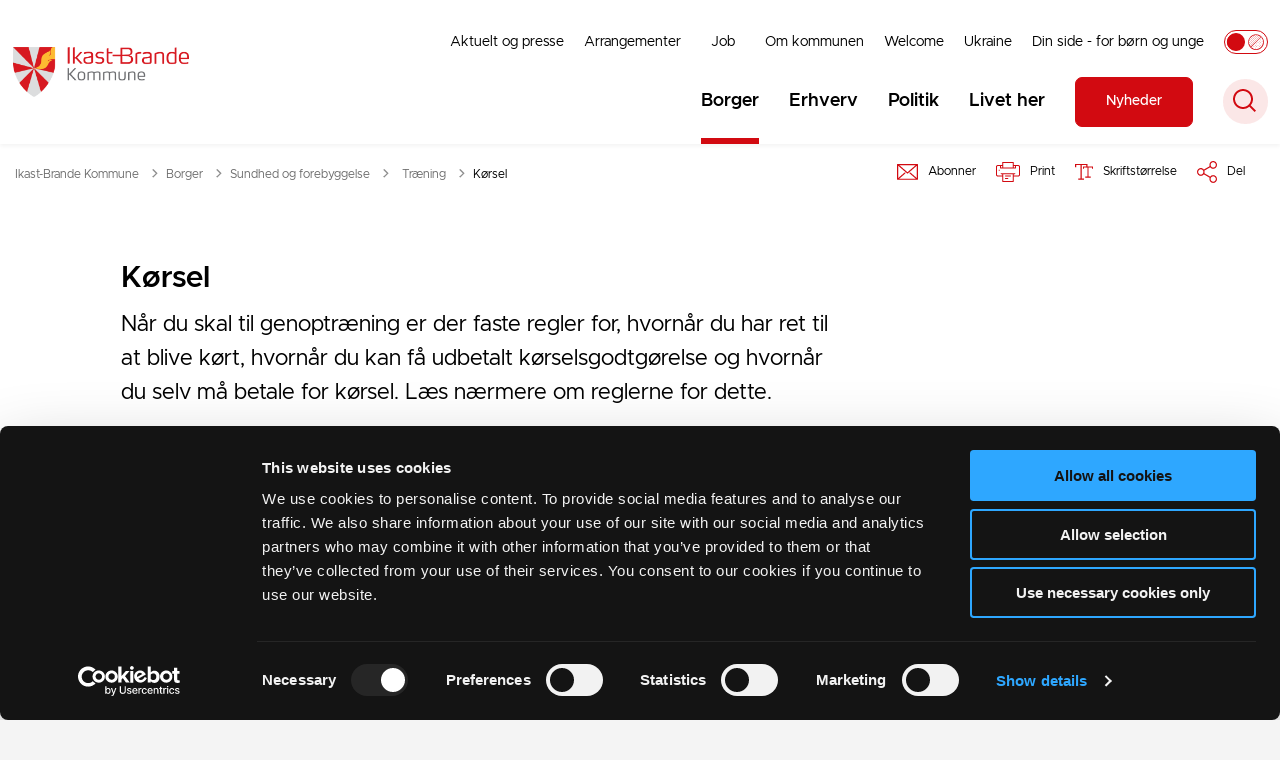

--- FILE ---
content_type: text/html; charset=utf-8
request_url: https://ikast-brande.dk/borger/sundhed-og-forebyggelse/traening/koersel
body_size: 17735
content:
<!DOCTYPE html>

    <meta property="publicIp" content="13.58.166.165">

<html lang="da" style="--font-primary:Metropolis, sans-serif; --font-secondary:Metropolis, sans-serif;">

<head prefix="og: http://ogp.me/ns#">

    <link rel="stylesheet" media="all" type="text/css" href="/assets/css/icons.css" />
    <link rel="stylesheet" href="/css/bundle.css?v=6rjkRSxM8LB-s0MNFUfM15sfx5w" />
    <link rel="stylesheet" type="text/css" media="print" href="/assets/css/print.css" />
    

    <script crossorigin="anonymous" src="https://cdnjs.cloudflare.com/ajax/libs/jquery/3.7.1/jquery.min.js"></script>
    <script src="https://cdnjs.cloudflare.com/ajax/libs/1000hz-bootstrap-validator/0.11.9/validator.min.js"></script>
    <script src="https://cdnjs.cloudflare.com/ajax/libs/twitter-bootstrap/4.3.1/js/bootstrap.bundle.min.js"></script>
    <script src="https://ajax.aspnetcdn.com/ajax/jquery.validate/1.16.0/jquery.validate.min.js"></script>
    <script src="https://ajax.aspnetcdn.com/ajax/mvc/5.2.3/jquery.validate.unobtrusive.min.js"></script>
    <script src="https://cdnjs.cloudflare.com/ajax/libs/js-cookie/2.2.1/js.cookie.min.js"></script>
    <script src="/Scripts/picturefill.min.js"></script>
    <script src="/Scripts/lazysizes.min.js"></script>
    <script src="/Scripts/ls.unveilhooks.min.js"></script>
    <script defer src="/scripts/cludo-voice-search.js"></script>
    <script defer src="/js/bundle.js?v=D43i7ag6iDnxkoOu2e-X7rfVFAE"></script>
    <script src="https://dreambroker.com/channel/embed/webc/dreambroker-studio-video-player.js"></script>

                    <!-- Cookiebot -->
<script id="Cookiebot" src="https://consent.cookiebot.com/uc.js" data-cbid="929d6695-b44f-4dd7-83d3-96f75cbfb3a3" type="text/javascript"></script>                    <!-- Cookiebot -->
                    <!-- Silktide Analytics -->
<script defer src="https://analytics.silktide.com/612396f29343acb910e037fc2e0e7812.js"></script>
<script>
  (function (s,i,l,k,y) {
    s[i] = s[i] || y;
    s[l] = s[l] || [];
    s[k] = function(e, p) { p = p || {}; p.event = e; s[l].push(p); };
    s[k]('page_load');
  })(window, 'stConfig', 'stEvents', 'silktide', {});
</script>                    <!-- Silktide Analytics -->

    <!--Open Graph Metas-->
    <meta http-equiv="Content-Type" content="text/html; charset=utf-8">
    <title>K&#xF8;rsel | Ikast-Brande Kommune</title>
        <link rel="alternate" hreflang="da" href="https://ikast-brande.dk/borger/sundhed-og-forebyggelse/traening/koersel">
    <meta name="description" content="N&#xE5;r du skal til genoptr&#xE6;ning er der faste regler for, hvorn&#xE5;r du har ret til at blive k&#xF8;rt, hvorn&#xE5;r du kan f&#xE5; udbetalt k&#xF8;rselsgodtg&#xF8;relse og hvorn&#xE5;r du selv m&#xE5; betale for k&#xF8;rsel. L&#xE6;s n&#xE6;rmere om reglerne for dette.">
    <meta property="og:title" content="K&#xF8;rsel" />
    <meta name="twitter:title" content="K&#xF8;rsel" />
    <meta property="og:description" content="N&#xE5;r du skal til genoptr&#xE6;ning er der faste regler for, hvorn&#xE5;r du har ret til at blive k&#xF8;rt, hvorn&#xE5;r du kan f&#xE5; udbetalt k&#xF8;rselsgodtg&#xF8;relse og hvorn&#xE5;r du selv m&#xE5; betale for k&#xF8;rsel. L&#xE6;s n&#xE6;rmere om reglerne for dette." />
    <meta name="twitter:description" content="N&#xE5;r du skal til genoptr&#xE6;ning er der faste regler for, hvorn&#xE5;r du har ret til at blive k&#xF8;rt, hvorn&#xE5;r du kan f&#xE5; udbetalt k&#xF8;rselsgodtg&#xF8;relse og hvorn&#xE5;r du selv m&#xE5; betale for k&#xF8;rsel. L&#xE6;s n&#xE6;rmere om reg..." />
    <meta name="robots" content="index,follow">

    <meta property="og:url" content="https://ikast-brande.dk/borger/sundhed-og-forebyggelse/traening/koersel" />
    <meta property="og:type" content="website" />
    <meta name="pageId" content="5718" />
    <meta name="page_date" content="2024-05-08T11:48:33Z" />
    <meta name="page_breadcrumb" content="Ikast-Brande|Borger|Sundhed og forebyggelse|Tr&#xE6;ning" />

            <meta name="page_Image" content="/media/gp3l45lm/unsplash-driving-20200923092037.jpg?width=350&amp;height=220&amp;v=1d935689a9e3230" />
    <meta property="og:updated_time" content="2024-05-08T11.48.33Z" />
    <meta property="og:pageDate" content="0001-01-01T00.00.00Z" />




    <meta property="og:site_name" content="Ikast-Brande Kommune">
    <meta property="og:locale" content="da">
    <meta name="google-site-verification" content="">
    <meta name="viewport" content="initial-scale=1.0, maximum-scale=5.0, minimum-scale=1.0, width=device-width" />


        <link type="image/png" rel="icon" 48x48" href="/media/xamdge4j/favi-ikast-brande.png?width=48&amp;height=48&amp;format=noformat&amp;v=1db97f2362473c0 sizes=" />
        <link type="image/png" rel="apple-touch-icon" sizes="57x57" href="/media/xamdge4j/favi-ikast-brande.png?width=57&amp;height=57&amp;format=noformat&amp;v=1db97f2362473c0" />
        <link type="image/png" rel="apple-touch-icon" sizes="60x60" href="/media/xamdge4j/favi-ikast-brande.png?width=60&amp;height=60&amp;format=noformat&amp;v=1db97f2362473c0" />
        <link type="image/png" rel="apple-touch-icon" sizes="72x72" href="/media/xamdge4j/favi-ikast-brande.png?width=72&amp;height=72&amp;format=noformat&amp;v=1db97f2362473c0" />
        <link type="image/png" rel="apple-touch-icon" sizes="76x76" href="/media/xamdge4j/favi-ikast-brande.png?width=76&amp;height=76&amp;format=noformat&amp;v=1db97f2362473c0" />
        <link type="image/png" rel="apple-touch-icon" sizes="114x114" href="/media/xamdge4j/favi-ikast-brande.png?width=114&amp;height=114&amp;format=noformat&amp;v=1db97f2362473c0" />
        <link type="image/png" rel="apple-touch-icon" sizes="144x144" href="/media/xamdge4j/favi-ikast-brande.png?width=144&amp;height=144&amp;format=noformat&amp;v=1db97f2362473c0" />
        <link type="image/png" rel="apple-touch-icon" sizes="180x180" href="/media/xamdge4j/favi-ikast-brande.png?width=180&amp;height=180&amp;format=noformat&amp;v=1db97f2362473c0" />
        <link rel="icon" type="image/png" sizes="16x16" href="/media/xamdge4j/favi-ikast-brande.png?width=16&amp;height=16&amp;format=noformat&amp;v=1db97f2362473c0" />
        <link rel="icon" type="image/png" sizes="32x32" href="/media/xamdge4j/favi-ikast-brande.png?width=32&amp;height=32&amp;format=noformat&amp;v=1db97f2362473c0" />
        <link rel="icon" type="image/png" sizes="96x96" href="/media/xamdge4j/favi-ikast-brande.png?width=96&amp;height=96&amp;format=noformat&amp;v=1db97f2362473c0" />
        <link rel="icon" type="image/png" 120x120" href="/media/xamdge4j/favi-ikast-brande.png?width=120&amp;height=120&amp;format=noformat&amp;v=1db97f2362473c0 sizes=" />

    <meta name="msapplication-TileColor" content="#ffffff">
    <meta name="msapplication-TileImage" content="~/icons/ms-icon-144x144.png">
    <meta name="theme-color" content="#ffffff">




    <!-- Cludo tag -->



    <!-- Twitter -->
    <meta name="twitter:card" content="summary" />
    <!-- Twitter - Article -->
            <meta property="og:image" content="https://ikast-brande.dk/media/gp3l45lm/unsplash-driving-20200923092037.jpg?width=1200&amp;height=630&amp;quality=90&amp;v=1d935689a9e3230" />
            <meta property="og:ubivox-image" content="https://ikast-brande.dk/media/gp3l45lm/unsplash-driving-20200923092037.jpg?width=900&amp;height=600&amp;quality=90&amp;v=1d935689a9e3230" />
            <meta property="og:image:width" content="1200">
            <meta property="og:image:height" content="630">
            <meta property="og:image:alt" content="K&#xF8;retur i en bil">
            <meta name="twitter:image" content="https://ikast-brande.dk/media/gp3l45lm/unsplash-driving-20200923092037.jpg?width=1200&amp;height=630&amp;quality=90&amp;v=1d935689a9e3230">
            <meta name="twitter:image:alt" content="K&#xF8;retur i en bil">

    
    <style>
        :root {
            --color-primary: #fff;
            --color-primary-text: #000;
            --color-secondary: #d20a11;
            --color-secondary-text: #fff;
            
            
            
            
            --color-body: #f4f4f4;
            --color-black: #000;
            --color-grey-dark: #6f6f6f;
            --color-grey-light: #e8e8e8;
            --color-grey-medium: #949494;
            --color-icons: #d20a11;
            --color-arrows: #d20a11;
            --color-btn-primary: #d20a11;
            --color-btn-primary-text: #fff;
            
            
            --color-primary-decorative: #e4e0dd;
            --color-primary-decorative-text: #000;
            --color-secondary-decorative: #231f20;
            --color-secondary-decorative-text: #fff;
            --color-footer: #231f20;
            --color-footer-text: #fff;
            --color-btn-bg--footer: #d20a11;
            --color-btn-bg--footer-text: #fff;
            --color-footer-icons: #fff;
            --color-footer-arrows: #d20a11;
            --color-link: #d20a11;
            --color-tag: #d20a11;
            
            
            
            
            
            
            
            
            
            
            
            
            
            
            
            
            
            
            
            
            
            
            
            
            
            
            
            
            
            
            
            --color-border-top--article-components-bg:#d20a11;
            --color-border-top--article-components-text:#fff;
        }
    </style>

    <style>
            :root {
            
            
            --header-brand-height-lg: 50px;
            --header-brand-height-md: 40px;


                --sleeve-component-border-radius: 7px;
                --sleeve-search-bar-small-border-radius: 50px;
                --sleeve-button-border-radius: 7px;

                --sleeve-component-image-radius: 7px;
                --sleeve-image-radius: 7px;
                --border-radius-form-elements: 7px;


                
                
                
                
                
                
                

            }
    </style>
</head>

<body class="cta-icon-arrow-short-circle-outline list-icon-arrow-short link--underline--lr c-title--link--hover-color  js-greymode-active"  data-pageid="5718" data-print-logo="false">


    


    

<header class="header__megamenu-extended   ">
    <div>
        <a class="bypass-block" href="#main-content">G&#xE5; til hovedindhold</a>
    </div>

    <nav class="navbar navbar-expand-lg navbar__megamenu-extended    " aria-label="Hovednavigation">
        <div class="container header__container">
            <div class="navbar__megamenu__header">

                <a class="navbar-brand" href="/" aria-label='Ikast-Brande Kommune'>
                            <img class="no-fit" src="/media/ir4hdgnw/ib-vaaben.png?format=noformat" data-defaultLogo="/media/ir4hdgnw/ib-vaaben.png" data-darkmodeLogo="/media/nq0l5ngh/ib-vaaben-cmyk_lys_tekst.png" alt="Ikast Brande Kommune logo - transparent" />
                </a>

                <div class="navbar__megamenu__header__togglers">
                        <button id="navbarSearchToggleMobile" class="navbar__search-toggle" type="button" aria-pressed="false" aria-label="S&#xF8;ge knap" aria-haspopup="true" aria-expanded="false">
                            <svg width="23" height="23" viewBox="0 0 23 23" fill="none" xmlns="http://www.w3.org/2000/svg">
                                <path fill-rule="evenodd" clip-rule="evenodd" d="M16.3 17.7C14.6 19.1 12.4 20 10 20C4.5 20 0 15.5 0 10C0 4.5 4.5 0 10 0C15.5 0 20 4.5 20 10C20 12.4 19.2 14.6 17.7 16.3L23 21.5L21.5 23L16.3 17.7ZM18 10C18 14.4 14.4 18 10 18C5.6 18 2 14.4 2 10C2 5.6 5.6 2 10 2C14.4 2 18 5.6 18 10Z" fill="#2961D0"></path>
                            </svg>
                        </button>
                    <button class="navbar-toggler" type="button" data-toggle="collapse" data-target=".navbar-collapse" aria-expanded="false" aria-label="Vis menu">
                        <div class="navbar-toggler-icon"><span></span><span></span><span></span></div>
                    </button>
                </div>
            </div>
                <div class="navbar-collapse">
                                <div class="navbar-nav__secondary-container ">
                                    
                                        <ul class="navbar-nav navbar-nav__secondary">
                                                    <li class="nav-item">
                                                        <a class="nav-link "  target="" href="https://ikast-brande.dk/aktuelt-og-presse">Aktuelt og presse<span></span></a>
                                                    </li>
                                                    <li class="nav-item">
                                                        <a class="nav-link "  target="" href="https://ikast-brande.dk/arrangementer">Arrangementer<span></span></a>
                                                    </li>
                                                    <li class="nav-item">
                                                        <a class="nav-link "  target="" href="https://ikast-brande.dk/job">Job<span></span></a>
                                                    </li>
                                                    <li class="nav-item">
                                                        <a class="nav-link "  target="" href="https://ikast-brande.dk/om-kommunen">Om kommunen<span></span></a>
                                                    </li>
                                                    <li class="nav-item">
                                                        <a class="nav-link "  target="" href="https://ikast-brande.dk/welcome">Welcome<span></span></a>
                                                    </li>
                                                    <li class="nav-item">
                                                        <a class="nav-link "  target="" href="https://ikast-brande.dk/om-kommunen/ukraine">Ukraine<span></span></a>
                                                    </li>
                                                    <li class="nav-item">
                                                        <a class="nav-link "  target="" href="https://ikast-brande.dk/borger/boern-og-unge/raadgivning-og-stoette-til-familier/din-side-for-boern-og-unge">Din side - for b&#xF8;rn og unge<span></span></a>
                                                    </li>
                                                    <li>
                                                        <button class="btn__toggle jsGrayscaleToggle" aria-label="Aktiver/deaktiver grayscale" title="Aktiver/deaktiver grayscale" data-active="Deaktiver grayscale" data-inactive="Aktiver grayscale">
    <div class="btn__toggle__elements">
        <div class="icon-circle-grayscale"></div>
        <div class="icon-circle-grayscale-full"></div>
    </div><span class="btn__toggle__toggle"></span>
</button>
                                                    </li>
                                        </ul>
                                    
                                </div>

                        <div class="navbar-nav__primary-container">
                            <ul class="nav navbar-nav navbar-nav__primary">
                                            <li class="nav-item ">
                                                    <a class="nav-link active" aria-current=page href="/borger">Borger</a>
                                            </li>
                                            <li class="nav-item ">
                                                    <a class="nav-link "  href="/erhverv">Erhverv</a>
                                            </li>
                                            <li class="nav-item ">
                                                    <a class="nav-link "  href="/politik">Politik</a>
                                            </li>
                                            <li class="nav-item ">
                                                    <a class="nav-link "  href="/livet-her">Livet her</a>
                                            </li>
                                    <li class="nav-item nav-item--cta ">
                                        <a class="nav-link" href="https://ikast-brande.dk/aktuelt-og-presse/nyheder">
                                            Nyheder
                                        </a>
                                    </li>
                                    <li class=" nav-item__search-toggle">
                                                <button id="navbarSearchToggle" class="navbar__search-toggle" data-textOpen="&#xC5;ben global s&#xF8;gning" data-textClose="Luk global s&#xF8;gning" type="button" aria-label="S&#xF8;ge knap" aria-haspopup="true" aria-expanded="false">
                                                    <svg width="23" height="23" viewBox="0 0 23 23" fill="none" xmlns="http://www.w3.org/2000/svg">
                                                        <path fill-rule="evenodd" clip-rule="evenodd" d="M16.3 17.7C14.6 19.1 12.4 20 10 20C4.5 20 0 15.5 0 10C0 4.5 4.5 0 10 0C15.5 0 20 4.5 20 10C20 12.4 19.2 14.6 17.7 16.3L23 21.5L21.5 23L16.3 17.7ZM18 10C18 14.4 14.4 18 10 18C5.6 18 2 14.4 2 10C2 5.6 5.6 2 10 2C14.4 2 18 5.6 18 10Z" fill="#2961D0"></path>
                                                    </svg>
                                                </button>
                                        </li>
                            </ul>
                        </div>

                </div>
        </div>
    </nav>
        <div class="header__megamenu-extended__search-bar ">
            <div class="container">
                <form id="global-search-form" class="header__megamenu-extended__search-bar__form" method="GET" action="/soeg/" role="search" autocomplete="off">
                    <div class="form-group ">
                        <input data-useraffle="False" class="js-auto-suggestions" data-search-pageid="1739" type="search" name="query" placeholder="S&#xF8;g efter indhold p&#xE5; hele siden her" required="" aria-label="S&#xF8;g efter indhold p&#xE5; hele siden her">
                        <button id="search-submit" type="submit">S&#xF8;g</button>
                    </div>
                </form>
            </div>
        </div>



<script>
    jQuery(function () {
        CheckBannerShowed()

    });
    jQuery(document).on("click", ".banner__alert__close", function () {
        var id = jQuery(this).data("bannerid");
        console.log(id)
        setCookieBanner(id)
        jQuery(".banner__alert[data-id='" + id + "']").fadeOut("fast");

    });

    function CheckBannerShowed() {
        var bannerIds = Cookies.get('BANNER-IDS');
        if (bannerIds != undefined && bannerIds != "") {
            var ids = bannerIds.split(",")
            var banner = jQuery('.banner__alert');
            $.each(banner, function (index, item) {
                if (jQuery.inArray(jQuery(item).data("id"), ids) == -1) {
                    jQuery(item).css("display", "flex").hide().show()
                }
            });

        } else {
            jQuery(".banner__alert").css("display", "flex")
                .hide()
                .show();
        }
    }
    function setCookieBanner(id) {
        var bannerIds = Cookies.get('BANNER-IDS');
        var ids = [];

        let dt = new Date();
        dt.setMinutes(dt.getMinutes() + 30)
        if (bannerIds != undefined && bannerIds != "") {
            ids = bannerIds.split(",")
            ids.push(id);
            Cookies.set('BANNER-IDS', ids.join(","), { expires: dt })
        } else {
            ids.push(id)
            Cookies.set('BANNER-IDS', ids.join(","), { expires: dt })
        }
    }
</script></header>



    
    


        
<main data-view="articleSidebar" class="bg-main--white article-with-sidebar" data-pagetype="article">
        

        <div class="modal modal__subscription fade rs_skip" id="subscriptionModal" tabindex="-1" role="dialog" aria-labelledby="subscriptionModal" style="display: none;" aria-hidden="true">
    <div class="modal-dialog modal-dialog-centered" role="document">
        <div class="modal-content">
            <div class="modal-header">
                <h2 class="h3">Abonner p&#xE5;</h2>
                <button class="close" type="button" data-dismiss="modal" aria-label="Close">
                    <svg width="14" height="14" viewBox="0 0 14 14" fill="none" xmlns="https://www.w3.org/2000/svg">
                        <path d="M0 1.13843L1.13818 0.000219496L14 12.8615L12.8618 13.9997L0 1.13843Z" fill="#005CBB"></path>
                        <path d="M0 12.8618L12.8614 -8.10047e-06L13.9996 1.13817L1.13821 14L0 12.8618Z" fill="#005CBB"></path>
                    </svg>
                </button>
            </div>
            <div class="modal-body subscription-body">
                <form id="subscribForm" data-memberpageid="1769" data-toggle="validator" novalidate="true">
                        <h3 class="h4">Omr&#xE5;de</h3>
                        <div>
                            <div class="form-check">
                                <label class="checkbox">
                                    Tr&#xE6;ning <input type="checkbox" data-title="Tr&#xE6;ning" checked="checked" name="area" value="61efa5a2-cf35-4456-861c-502e2c0f0813">
                                    <div class="checkbox__indicator"></div>
                                </label>
                            </div>
                        </div>
                    <div class="form-group">
                        <label for="signupEmail">Din email</label>
                        <input id="signupEmail" type="email" required="" name="email" data-error="Indtast email" placeholder="E-mail">
                        <div class="help-block with-errors"></div>
                    </div>
                    <div class="btn-container">
                        <button class="btn btn__primary btn__submit" disabled id="submitSubscription" type="submit" aria-label="Send">Send</button>
                    </div>
                </form>
                <p>Du kan til enhver tid afmelde dine abonnenter. Kommunen sørger for, at dine data bliver håndteret forsvarligt og korrekt.</p>
            </div>
            <div class="modal-body message-body modal-body__hidden error">
                <div class="message-body__isMember">
                    <div class="checkmark-icon">
                        <svg width="104" height="93" viewBox="0 0 104 93" fill="none" xmlns="https://www.w3.org/2000/svg">
                            <circle cx="46.5" cy="46.5" r="46.5" fill="#F4F4F4"></circle>
                            <path d="M46.712 71L21 45.1277L24.8913 41.4823L46.712 63.5L100.109 9.5L104 13.3546L46.712 71Z" fill="#47DC68"></path>
                        </svg>
                    </div>
                    <h2 class="modal-title">Tak! Du abonnerer nu p&#xE5;</h2>
                    <p id="area-list-ismember"></p>
                    <p>Vi har tilføjet emnet til din eksisterende abonnementsliste</p>
                    <div class="btn-container">
                        <button class="btn btn__primary close" type="button" data-dismiss="modal" aria-label="Close">Ok</button>
                        <a class="btn btn__secondary" href="/medlem">Login</a>
                    </div>
                </div>
                <div class="message-body__conformation">
                    <div class="checkmark-icon">
                        <svg width="104" height="93" viewBox="0 0 104 93" fill="none" xmlns="https://www.w3.org/2000/svg">
                            <circle cx="46.5" cy="46.5" r="46.5" fill="#F4F4F4"></circle>
                            <path d="M46.712 71L21 45.1277L24.8913 41.4823L46.712 63.5L100.109 9.5L104 13.3546L46.712 71Z" fill="#47DC68"></path>
                        </svg>
                    </div>
                    <h2 class="modal-title">Tak! Du abonnerer nu p&#xE5;</h2>
                    <p id="area-list-conformation"></p>
                    <p>Vi har sendt en aktiveringsmail til dig. Klik venligst på linket i mailen for at begynde at modtage nyhedsmails.</p>
                    <div class="btn-container">
                        <button class="btn btn__primary close" type="button" data-dismiss="modal" aria-label="Close">Ok</button>
                    </div>
                </div>
                <div class="message-body__error">
                    <div class="error-icon">
                        <svg width="93" height="93" viewBox="0 0 93 93" fill="none" xmlns="http://www.w3.org/2000/svg">
                            <circle cx="46.5" cy="46.5" r="46.5" fill="#F4F4F4"></circle>
                            <path d="M78 19.6459L74.4057 16.0596L47 43.413L19.5942 16.0596L16 19.6459L43.4058 46.9996L16 74.3511L19.5942 77.9374L47 50.5859L74.4057 77.9374L78 74.3511L50.5923 46.9996L78 19.6459Z" fill="#FF0000"></path>
                        </svg>
                    </div>
                    <h2 class="modal-title">Det skete en fejl</h2>
                    <p>Der er sket en fejl. Klik venligst 'Prøv igen' for at vende tilbage eller klik på krydset for at lukke boksen.</p>
                    <div class="btn-container">
                        <button class="btn btn__primary" type="button" aria-label="Try again">Pr&#xF8;v igen</button>
                    </div>
                </div>
            </div>
        </div>
    </div>
</div>

    <section class=" ">

        <div class="container">
            <div class="row">
                <div class="col-md-12">
                        <progress value="0" aria-hidden="true"></progress>
                    <div class="breadcrumb-container ">
                        <nav aria-label="Du er her">
                            <ol class="breadcrumb breadcrumb--divider-arrow">
                                        <li class="breadcrumb-item">
                                            <a href="/">
                                                    <span> Ikast-Brande Kommune</span>


                                                    <svg width="8" height="13" viewBox="0 0 8 13" fill="none" xmlns="http://www.w3.org/2000/svg">
                                                        <path d="M7.8 6.29998L1.5 12.6L-6.1196e-08 11.2L5 6.29998L-4.89568e-07 1.39998L1.5 -2.39074e-05L7.8 6.29998Z" fill="#8f8f8f"></path>
                                                    </svg>
                                            </a>
                                        </li>
                                        <li class="breadcrumb-item">
                                            <a href="/borger">
                                                    <span> Borger</span>


                                                    <svg width="8" height="13" viewBox="0 0 8 13" fill="none" xmlns="http://www.w3.org/2000/svg">
                                                        <path d="M7.8 6.29998L1.5 12.6L-6.1196e-08 11.2L5 6.29998L-4.89568e-07 1.39998L1.5 -2.39074e-05L7.8 6.29998Z" fill="#8f8f8f"></path>
                                                    </svg>
                                            </a>
                                        </li>
                                        <li class="breadcrumb-item">
                                            <a href="/borger/sundhed-og-forebyggelse">
                                                    <span> Sundhed og forebyggelse</span>


                                                    <svg width="8" height="13" viewBox="0 0 8 13" fill="none" xmlns="http://www.w3.org/2000/svg">
                                                        <path d="M7.8 6.29998L1.5 12.6L-6.1196e-08 11.2L5 6.29998L-4.89568e-07 1.39998L1.5 -2.39074e-05L7.8 6.29998Z" fill="#8f8f8f"></path>
                                                    </svg>
                                            </a>
                                        </li>
                                        <li class="breadcrumb-item">
                                            <a href="/borger/sundhed-og-forebyggelse/traening">
                                                    <span class="arrow__back" role="img" aria-label="tilbage"></span>
                                                    <span class="text__back"> Tr&#xE6;ning</span>


                                                    <svg width="8" height="13" viewBox="0 0 8 13" fill="none" xmlns="http://www.w3.org/2000/svg">
                                                        <path d="M7.8 6.29998L1.5 12.6L-6.1196e-08 11.2L5 6.29998L-4.89568e-07 1.39998L1.5 -2.39074e-05L7.8 6.29998Z" fill="#8f8f8f"></path>
                                                    </svg>
                                            </a>
                                        </li>
                                <li class="breadcrumb-item active" aria-current="page">
                                    <span>K&#xF8;rsel</span>
                                </li>
                            </ol>
                        </nav>


                            <ul class="service-menu">
                                    <li class="service-menu__item" id="subscrib">
                                        <button class="btn__modal" title="Abonner ">
                                            <div class="service-menu__item__icon">
                                                <svg width="21" height="17" viewBox="0 0 21 17" fill="none" xmlns="https://www.w3.org/2000/svg">
                                                    <path d="M20.4004 0.964355C20.7297 0.964355 21 1.23461 21 1.56391V16.2316C21 16.5609 20.7297 16.8311 20.4004 16.8311H20.2568H0.734686H0.591047C0.261742 16.8306 0 16.5603 0 16.231V1.56391C0 1.23461 0.261742 0.964355 0.591047 0.964355H0.734686H0.903329H1.21561C7.50646 0.964355 13.7973 0.964355 20.0961 0.964355H20.2568H20.4004ZM10.4957 9.22253L14.9879 5.33842L18.6608 2.15496H18.6438H18.3485C13.2148 2.15496 8.0725 2.15496 2.9297 2.15496H2.64242H2.35515H2.33067L6.00357 5.33842L10.4957 9.22253ZM15.7646 6.23324L10.8926 10.4552C10.6729 10.6493 10.3351 10.6579 10.1074 10.4637L5.22686 6.23324L1.19061 2.7375V15.0575L5.22686 11.5532L7.48997 9.60237C7.73469 9.38266 8.11506 9.40819 8.32573 9.66142C8.54545 9.90614 8.5114 10.2865 8.26668 10.4972L6.00357 12.456L2.33067 15.6309H18.6613L14.9884 12.456L12.7253 10.4972C12.4806 10.286 12.4551 9.90614 12.6663 9.66142C12.886 9.40819 13.2573 9.38266 13.5021 9.60237L15.7652 11.5532L19.8099 15.0575V2.7375L15.7646 6.23324Z" fill="#005CBB"></path>
                                                </svg>
                                            </div>
                                            <div class="service-menu__item__text">
                                                Abonner 
                                            </div>
                                        </button>
                                    </li>
                                    <li class="service-menu__item">
                                        <button id="print" title="Print" onclick="window.print()">
                                            <div class="service-menu__item__icon">
                                                <svg width="24" height="20" viewBox="0 0 24 20" fill="none" xmlns="http://www.w3.org/2000/svg">
                                                    <path d="M22.3094 3.03755H17.8289V0.508922C17.8289 0.227906 17.601 0 17.32 0H6.68002C6.399 0 6.17109 0.227906 6.17109 0.508922V3.03759H1.69059C0.758391 3.03755 0 3.79598 0 4.72819V12.8299C0 13.7621 0.758391 14.5206 1.69059 14.5206H6.17109V19.4197C6.17109 19.7007 6.399 19.9286 6.68002 19.9286H17.32C17.601 19.9286 17.829 19.7007 17.829 19.4197V14.5206H22.3095C23.2416 14.5206 24 13.7622 24 12.8299V4.72819C24 3.79598 23.2416 3.03755 22.3094 3.03755ZM17.8289 4.05534H19.0428V5.47964H17.8289V4.05534ZM7.18889 1.01784H16.8111V5.47969H7.18889V1.01784ZM4.95717 4.05539H6.17109V5.47969H4.95717V4.05539ZM16.8111 18.9108H7.18889V12.2086H16.8111L16.8111 18.9108ZM22.9823 12.8299C22.9823 13.2009 22.6804 13.5028 22.3095 13.5028H17.8289V12.2087H18.7573C19.0383 12.2087 19.2662 11.9808 19.2662 11.6998C19.2662 11.4187 19.0383 11.1908 18.7573 11.1908H5.24278C4.96177 11.1908 4.73386 11.4187 4.73386 11.6998C4.73386 11.9808 4.96177 12.2087 5.24278 12.2087H6.17114V13.5028H1.69059C1.31967 13.5028 1.01784 13.2009 1.01784 12.8299V4.72819C1.01784 4.35722 1.31967 4.05534 1.69059 4.05534H3.93937V5.98851C3.93937 6.26953 4.16723 6.49744 4.4483 6.49744H19.5518C19.8328 6.49744 20.0607 6.26953 20.0607 5.98851V4.05534H22.3095C22.6804 4.05534 22.9823 4.35717 22.9823 4.72819V12.8299Z" fill="#005CBB"></path>
                                                    <path d="M3.225 8.87992C3.57713 8.87992 3.86259 8.59446 3.86259 8.24233C3.86259 7.8902 3.57713 7.60474 3.225 7.60474C2.87286 7.60474 2.5874 7.8902 2.5874 8.24233C2.5874 8.59446 2.87286 8.87992 3.225 8.87992Z" fill="#005CBB"></path>
                                                    <path d="M11.8523 16.0796H9.4767C9.19568 16.0796 8.96777 16.3074 8.96777 16.5885C8.96777 16.8695 9.19563 17.0974 9.4767 17.0974H11.8523C12.1333 17.0974 12.3612 16.8695 12.3612 16.5885C12.3612 16.3074 12.1333 16.0796 11.8523 16.0796Z" fill="#005CBB"></path>
                                                    <path d="M14.5234 13.5027H9.4767C9.19568 13.5027 8.96777 13.7306 8.96777 14.0116C8.96777 14.2927 9.19563 14.5205 9.4767 14.5205H14.5233C14.8043 14.5205 15.0322 14.2927 15.0322 14.0116C15.0322 13.7306 14.8044 13.5027 14.5234 13.5027Z" fill="#005CBB"></path>
                                                </svg>
                                            </div>
                                            <div class="service-menu__item__text">
                                                Print
                                            </div>
                                        </button>
                                    </li>

                                    <li class="service-menu__item">
                                        <button class="dropdown-toggle dropdown-toggle__enlarge-text" id="enlargeText"
                                                data-toggle="dropdown"
                                                aria-haspopup="true"
                                                aria-expanded="false"
                                                title="G&#xF8;r teksten st&#xF8;rre eller mindre"
                                                aria-label="Forst&#xF8;r tekst er sat til #%. Du kan &#xE6;ndre procenten her.">
                                            <div class="service-menu__item__icon">
                                                <svg width="18" height="17" viewBox="0 0 18 17" fill="none" xmlns="http://www.w3.org/2000/svg">
                                                    <path d="M6.74998 2.08935H11.25V4.33935H12.375V0.964355H0V4.33935H1.125V2.08935H5.62499V15.5894H3.37499V16.7144H8.99998V15.5894H6.74998V2.08935Z" fill="#005CBB"></path>
                                                    <path d="M7.875 3.46436V5.71435H9V4.58935H12.375V13.5893H10.125V14.7143H15.75V13.5893H13.5V4.58935H16.875V5.71435H18V3.46436H7.875Z" fill="#005CBB"></path>
                                                </svg>
                                            </div>
                                            <div class="service-menu__item__text">
                                                Skriftst&#xF8;rrelse
                                            </div>
                                        </button>
                                        <div class="dropdown-menu dropdown-menu__enlarge-text" x-placement="bottom-start" style="position: absolute; transform: translate3d(0px, 45px, 0px); top: 0px; left: 0px; will-change: transform;">
                                            <ul class="fontsize">
                                                <li> <button aria-pressed="false">75%</button></li>
                                                <li class="selected-size"> <button aria-pressed="true">100%</button></li>
                                                <li> <button aria-pressed="false">125%</button></li>
                                                <li> <button aria-pressed="false">150%</button></li>
                                            </ul>
                                        </div>
                                    </li>
                                    
<li class="service-menu__item">
    <button class="dropdown-toggle dropdown-toggle__share" id="share" aria-haspopup="true" aria-expanded="false" title="Del">
        <div class="service-menu__item__icon">
            <svg width="20" height="23" viewBox="0 0 20 23" fill="none" xmlns="http://www.w3.org/2000/svg">
                <path d="M16.2026 15.0981C14.9824 15.0981 13.8943 15.7011 13.1982 16.633L7.37004 13.2571C7.50661 12.8506 7.5815 12.412 7.5815 11.9598C7.5815 11.503 7.50661 11.069 7.36564 10.6579L13.1894 7.28661C13.8811 8.22308 14.9736 8.83063 16.1982 8.83063C18.2863 8.83063 19.9912 7.06735 19.9912 4.8975C19.9912 2.72764 18.2907 0.964355 16.1982 0.964355C14.1057 0.964355 12.4053 2.72764 12.4053 4.8975C12.4053 5.35431 12.4802 5.79284 12.6211 6.19941L6.80176 9.57067C6.11013 8.62964 5.01762 8.02665 3.79295 8.02665C1.70485 8.02665 0 9.78994 0 11.9598C0 14.1296 1.70485 15.8929 3.79736 15.8929C5.02203 15.8929 6.11454 15.2854 6.81057 14.3443L12.6344 17.7202C12.4934 18.1313 12.4141 18.5744 12.4141 19.0312C12.4141 21.1965 14.1145 22.9644 16.207 22.9644C18.2996 22.9644 20 21.2011 20 19.0312C20 16.8614 18.2952 15.0981 16.2026 15.0981ZM16.2026 2.20231C17.6388 2.20231 18.8062 3.41286 18.8062 4.90206C18.8062 6.39127 17.6388 7.60181 16.2026 7.60181C14.7665 7.60181 13.5991 6.39127 13.5991 4.90206C13.5991 3.41286 14.7709 2.20231 16.2026 2.20231ZM3.79736 14.6595C2.36123 14.6595 1.19383 13.449 1.19383 11.9598C1.19383 10.4706 2.36123 9.26004 3.79736 9.26004C5.23348 9.26004 6.40088 10.4706 6.40088 11.9598C6.40088 13.449 5.22907 14.6595 3.79736 14.6595ZM16.2026 21.7264C14.7665 21.7264 13.5991 20.5159 13.5991 19.0266C13.5991 17.5374 14.7665 16.3269 16.2026 16.3269C17.6388 16.3269 18.8062 17.5374 18.8062 19.0266C18.8062 20.5159 17.6388 21.7264 16.2026 21.7264Z" fill="#005CBB"></path>
            </svg>
        </div>
        <div class="service-menu__item__text">
            Del
        </div>
    </button>
    <ul class="dropdown-menu dropdown-menu__share" aria-labelledby="share">
            <li>
                <a href="https://www.facebook.com/sharer.php?u=https://ikast-brande.dk/borger/sundhed-og-forebyggelse/traening/koersel" target="_blank" title="facebook">
                    <div class="icon-facebook"></div>
                </a>
            </li>
            <li>
                <a href="https://www.linkedin.com/shareArticle?url=https://ikast-brande.dk/borger/sundhed-og-forebyggelse/traening/koersel" target="_blank" title="Linkedin">
                    <div class="icon-linkedin"></div>
                </a>
            </li>
            <li>
                <a href="https://twitter.com/share?url=https://ikast-brande.dk/borger/sundhed-og-forebyggelse/traening/koersel" target="_blank" title="twitter">
                    <div class="icon-twitter"></div>
                </a>
            </li>
        <li>
            <input id="copiedText" type="text" value="https://ikast-brande.dk/borger/sundhed-og-forebyggelse/traening/koersel" aria-label="Kopieret link til side" aria-hidden="true" disabled>
            <div class="btn-tooltip">
                <button class="shareLinkJs" aria-labelledby="shareLinkTooltip" target="_blank" rel="noreferrer" data-toggle="tooltip" data-placement="top" title="Kopier link">
                    <div class="icon-link"></div>
                </button>
                <div class="btn-tooltip__text" id="shareLinkTooltip" role="tooltip">Link kopieret</div>
            </div>
        </li>
        <li>
            <button class="email-share-btn" data-email-subject="Her er noget, jeg fandt og vil dele med dig" data-email-link-text="Du kan se siden her: " data-email-body="Jeg t&#xE6;nkte, at denne side kunne v&#xE6;re interessant for dig" title="Del via email">
                <div class="icon-at-sign"></div>
            </button>
        </li>
    </ul>
</li>

                            </ul>

                    </div>
                </div>
            </div>
        </div>
    </section>
        <div class="modal modal__subscription fade rs_skip" id="subscriptionModal" tabindex="-1" role="dialog" aria-labelledby="subscriptionModal" style="display: none;" aria-hidden="true">
    <div class="modal-dialog modal-dialog-centered" role="document">
        <div class="modal-content">
            <div class="modal-header">
                <h2 class="h3">Abonner p&#xE5;</h2>
                <button class="close" type="button" data-dismiss="modal" aria-label="Close">
                    <svg width="14" height="14" viewBox="0 0 14 14" fill="none" xmlns="https://www.w3.org/2000/svg">
                        <path d="M0 1.13843L1.13818 0.000219496L14 12.8615L12.8618 13.9997L0 1.13843Z" fill="#005CBB"></path>
                        <path d="M0 12.8618L12.8614 -8.10047e-06L13.9996 1.13817L1.13821 14L0 12.8618Z" fill="#005CBB"></path>
                    </svg>
                </button>
            </div>
            <div class="modal-body subscription-body">
                <form id="subscribForm" data-memberpageid="1769" data-toggle="validator" novalidate="true">
                        <h3 class="h4">Omr&#xE5;de</h3>
                        <div>
                            <div class="form-check">
                                <label class="checkbox">
                                    Tr&#xE6;ning <input type="checkbox" data-title="Tr&#xE6;ning" checked="checked" name="area" value="61efa5a2-cf35-4456-861c-502e2c0f0813">
                                    <div class="checkbox__indicator"></div>
                                </label>
                            </div>
                        </div>
                    <div class="form-group">
                        <label for="signupEmail">Din email</label>
                        <input id="signupEmail" type="email" required="" name="email" data-error="Indtast email" placeholder="E-mail">
                        <div class="help-block with-errors"></div>
                    </div>
                    <div class="btn-container">
                        <button class="btn btn__primary btn__submit" disabled id="submitSubscription" type="submit" aria-label="Send">Send</button>
                    </div>
                </form>
                <p>Du kan til enhver tid afmelde dine abonnenter. Kommunen sørger for, at dine data bliver håndteret forsvarligt og korrekt.</p>
            </div>
            <div class="modal-body message-body modal-body__hidden error">
                <div class="message-body__isMember">
                    <div class="checkmark-icon">
                        <svg width="104" height="93" viewBox="0 0 104 93" fill="none" xmlns="https://www.w3.org/2000/svg">
                            <circle cx="46.5" cy="46.5" r="46.5" fill="#F4F4F4"></circle>
                            <path d="M46.712 71L21 45.1277L24.8913 41.4823L46.712 63.5L100.109 9.5L104 13.3546L46.712 71Z" fill="#47DC68"></path>
                        </svg>
                    </div>
                    <h2 class="modal-title">Tak! Du abonnerer nu p&#xE5;</h2>
                    <p id="area-list-ismember"></p>
                    <p>Vi har tilføjet emnet til din eksisterende abonnementsliste</p>
                    <div class="btn-container">
                        <button class="btn btn__primary close" type="button" data-dismiss="modal" aria-label="Close">Ok</button>
                        <a class="btn btn__secondary" href="/medlem">Login</a>
                    </div>
                </div>
                <div class="message-body__conformation">
                    <div class="checkmark-icon">
                        <svg width="104" height="93" viewBox="0 0 104 93" fill="none" xmlns="https://www.w3.org/2000/svg">
                            <circle cx="46.5" cy="46.5" r="46.5" fill="#F4F4F4"></circle>
                            <path d="M46.712 71L21 45.1277L24.8913 41.4823L46.712 63.5L100.109 9.5L104 13.3546L46.712 71Z" fill="#47DC68"></path>
                        </svg>
                    </div>
                    <h2 class="modal-title">Tak! Du abonnerer nu p&#xE5;</h2>
                    <p id="area-list-conformation"></p>
                    <p>Vi har sendt en aktiveringsmail til dig. Klik venligst på linket i mailen for at begynde at modtage nyhedsmails.</p>
                    <div class="btn-container">
                        <button class="btn btn__primary close" type="button" data-dismiss="modal" aria-label="Close">Ok</button>
                    </div>
                </div>
                <div class="message-body__error">
                    <div class="error-icon">
                        <svg width="93" height="93" viewBox="0 0 93 93" fill="none" xmlns="http://www.w3.org/2000/svg">
                            <circle cx="46.5" cy="46.5" r="46.5" fill="#F4F4F4"></circle>
                            <path d="M78 19.6459L74.4057 16.0596L47 43.413L19.5942 16.0596L16 19.6459L43.4058 46.9996L16 74.3511L19.5942 77.9374L47 50.5859L74.4057 77.9374L78 74.3511L50.5923 46.9996L78 19.6459Z" fill="#FF0000"></path>
                        </svg>
                    </div>
                    <h2 class="modal-title">Det skete en fejl</h2>
                    <p>Der er sket en fejl. Klik venligst 'Prøv igen' for at vende tilbage eller klik på krydset for at lukke boksen.</p>
                    <div class="btn-container">
                        <button class="btn btn__primary" type="button" aria-label="Try again">Pr&#xF8;v igen</button>
                    </div>
                </div>
            </div>
        </div>
    </div>
</div>


        

    <article>
        <div id="main-content">
            <div id="">
                <section>
                    <div class="hero__article ">
                        <div class="container">
                            <div class="row">
                                <div class="col-md-12">
                                    <div class="row">
                                        <div class="col-md-12 col-lg-7 offset-xl-1">
                                            <div class="hero__article__text">
                                                    <h1>K&#xF8;rsel</h1>
                                                        <p>
                                                            Når du skal til genoptræning er der faste regler for, hvornår du har ret til at blive kørt, hvornår du kan få udbetalt kørselsgodtgørelse og hvornår du selv må betale for kørsel. Læs nærmere om reglerne for dette.
                                                        </p>

                                                    <div class="hero__tags--under">
                                                        



                                                    </div>
                                            </div>
                                        </div>
                                    </div>
                                </div>
                            </div>
                        </div>
                    </div>
                </section>
                <section class="article-wrapper " id="">
                    <div class="container">
                        <div class="row">
                            <div class="col-md-12 offset-xl-1 col-lg-7">
                                    <div class="hero__article--article-wrapper">
                                            <figure  class="article-wrapper__top-image">
                                                <img loading="lazy" data-srcset="/media/gp3l45lm/unsplash-driving-20200923092037.jpg?width=800&amp;height=250&amp;v=1d935689a9e3230" data-sizes="auto" class="lazyload aspect-ratios--16-5" alt="K&#xF8;retur i en bil" />
                                            </figure>
                                    </div>
                                        


<div class="service-menu-container">
</div>

                                    <div class="article-anchor-menu">
                                        <h2>Indhold</h2>
                                        <ol></ol>
                                    </div>

                                    
    <div id="page-content" class="content">
                        

    <div class="rich-text">
        <p>Retningslinjer vedr. kørsel til genoptræning<br />Som hovedregel skal du selv sørge for kørsel.</p>
<p>Såfremt offentlig transport ikke er forsvarlig - ydes taxa eller befordringsgodtgørelse til bil.<br />Den trænende terapeut foretager vurderingen.<br />Der kan kun ydes befordring/godtgørelse til det nærmeste træningssted.<br />Såfremt der kun er mulighed for træning på et bestemt træningssted, ydes der befordring/godtgørelse dertil.<br /><br />Borgeren kan ikke bevilges taxa på grund af manglende offentlige transportmidler, men der kan ydes befordringsgodtgørelse til bil ud fra de gældende regler.<br /><br />Befordring til pensionister:<br />Såfremt offentlig transport er forsvarlig, kan udgifter til billigste transportmiddel refunderes, såfremt prisen tur/retur overstiger 44 kr.<br /><br />Befordring til ikke-pensionister:<br />Såfremt offentlig transport er forsvarlig, kan udgifter til billigste transportmiddel refunderes, såfremt der er mere end 50 km til træningsstedet, og prisen tur/retur overstiger 104 kr.<br /><br />Hvis du vælger et genoptræningssted i en anden kommune, er din bopælskommune alene forpligtet til at yde befordringsgodtgørelse svarende til det, du ville være berettiget til, hvis du havde valgt det genoptræningssted, som din kommune ville henvise dig til.</p>
<p>Ansøgningsskema vedr. befordringsgodtgørelse: Fås ved henvendelse til trænende terapeut eller ved henvendelse til Genoptræning på tlf. 9960 4460 (hverdage mellem 8 og 12)</p>
<p>Klageadgang:</p>
<p>Klager over sundhedsfaglige vurderinger og afgørelser, der træffes i forbindelse med dit genoptræningsbehov skal sendes til:</p>
<p>Genoptræning Ikast-Brande Kommune<br />Frisenborgparken 26<br />7430 Ikast</p>
<p>Eller <a rel="noopener" href="https://post.borger.dk/?logon=borger&amp;function=inbox&amp;mailboxid=3980" target="_blank" title="Send e-mail via Digital Post">send e-mail via Digital Post her</a> </p>
<p>Sagen bliver revurderet i kommunen. Hvis afgørelsen fastholdes, sendes sagen inden 4 uger videre til Sundhedsvæsenets Patientklagenævn</p>
<p>Klager over serviceniveau eller befordring skal sendes til din bopælskommune:</p>
<p>Genoptræning Ikast-Brande Kommune<br />Frisenborgparken 26<br />7430 Ikast</p>
<p>Eller <a rel="noopener" href="https://post.borger.dk/?logon=borger&amp;function=inbox&amp;mailboxid=3980" target="_blank" title="Send e-mail via Digital Post">send e-mail via Digital Post her</a> </p>
<p>Oplysninger om alternative muligheder for transport:</p>
<p>Er du ikke berettiget til at få kørslen bevilget til genoptræning efter ovenstående retningslinjer, har du mulighed for selv at bestille kørsel til og fra træningssted via nedenstående befordringsselskaber.</p>
<p>• FLEXTUR: Tlf. 87 40 83 00.</p>
<p>• IKAST BY-BUS: Tlf. 30 92 02 30.</p>
<p>• HANDICAPKØRSEL Tlf. 99 60 31 47.</p>
<p>• MIDTTUR: Tlf. 87 40 83 95.</p>
<p>Se i øvrigt Midttrafiks hjemmeside, hvor du også finder prisberegneren, som kan udregne prisen på din flekstur.</p>
<p>Ansøgningsskema til handicapkørsel fås ved henvendelse til visitations- og myndighedsafdelingen.</p>
    </div>

<script>
    var tooltips = jQuery('[data-globaltextid]');
    var text = "";
    if (tooltips != undefined) {
        tooltips.each(function (i, obj) {
            var id = jQuery(this).data("globaltextid");
            if (id != "") {
                getGlobalText(id, jQuery(this));
            }
        });
    }

    function getGlobalText(id, element) {
        var text = "";
        $.ajax({
            type: "GET",
            url: "/api/ToolTipGlobal/GetGlobalToolTipById",
            data: {
                id: id
            },
            success: function (data) {
                text = data;
                jQuery('[data-globaltextid=' + id + ']').attr("data-tippy-content", data);
            },
            error: function (data) {
                console.log("Error getting global tooltip:\n" + data);
            }
        });
        return text;
    }
</script>
    </div>





                            </div>
                                <div class="col-md-12 col-lg-4 offset-lg-1 col-xl-3">

                                            
            

    <div class="side-box bg--border-top" data-view="ncinfoboxLinks">
        <div class="side-box__content">
                <div class="list__links">
                    <ul>
                                <li><a class="list__link" target="_blank" href="https://www.sundhed.dk/borger/patienthaandbogen/sociale-ydelser/tilskuds-og-stoettemuligheder-efter-serviceloven-mv/befordring-til-sygehus-behandling-hos-laege-eller-genoptraening-efter-sygehusophold/" rel="noreferrer">Sundhed.dk - Befordring</a></li>
                    </ul>
                </div>
        </div>
    </div>


            

    <div class="side-box bg--border-top" data-view="ncinfoboxLinks">
        <div class="side-box__content">
                <div class="list__links">
                    <ul>
                                <li><a class="list__link" target="_blank" href="https://www.midttrafik.dk" rel="noreferrer">Midttraffik</a></li>
                    </ul>
                </div>
        </div>
    </div>



                                </div>

                        </div>
                    </div>
                </section>
                        
<section class="mb--large">

    <div class="container">
        <div class="row">
            <div class="col-md-12 col-lg-7 offset-xl-1">



            </div>
        </div>
    </div>
</section>
            </div>
        </div>
    </article>
</main>





    <section aria-label="Indhold efter artikel">
    </section>


                <!-- Chatbot Muni 2.0 hele siden -->
<script src="https://dev.prokomcdn.no/projects/deloitte/chatbot/prod/chatbot.js"data-municipality-code="756" data-mode="popup"></script>                <!--Chatbot Muni 2.0 hele siden End-->




    <div class="top-link__container">
        <a aria-label="Til sidens top" class="top-link   " href="#main-content" title="Til sidens top">
            <div class="arrow top-link__icon"></div>
        </a>
    </div>



<footer class="footer bg--footer hightlight-links">
    <div class="footer__container">
        <div class="container">
            <div class="row">
                        <div class="col-md-12 col-lg-3 order-mobile-0 col--footer">
                            <div class="row">
                                        <div class="col-md-12 col-lg-12  ">

        <div class="logo ">
            <img src="/media/nq0l5ngh/ib-vaaben-cmyk_lys_tekst.png?quality=95&amp;v=1db81fc9bffb5d0" alt="Ikast Brande Kommune logo - transparent " data-defaultLogo="/media/nq0l5ngh/ib-vaaben-cmyk_lys_tekst.png?quality=95&amp;v=1db81fc9bffb5d0" data-darkmodeLogo="/media/nq0l5ngh/ib-vaaben-cmyk_lys_tekst.png?quality=95&amp;v=1db81fc9bffb5d0" />
        </div>
                                        </div>
                            </div>
                        </div>
                        <div class="col-md-12 col-lg-9 order-mobile-0 ">
                            <div class="row">
                            </div>
                        </div>
                        <div class="col-md-12 col-lg-3 order-mobile-0 col--footer">
                            <div class="row">
                                        <div class="col-md-12 col-lg-12 mb--medium ">

    <div class="footer__content   mb--xsmall">
                <h2 class="h3  ">Ikast-Brande Kommune</h2>
        <div class=" rich-text">
            <p>Rådhuset Ikast<br>Rådhusstrædet 6<br>7430 Ikast</p>
<p>Tlf.: <a href="tel:+4599604000">+45 99 60 40 00</a><br>CVR: 29 18 96 17<br><a href="/om-kommunen/fakta/ean-nummer" title="EAN-nummer">EAN-numre</a></p>
                <a class="btn btn__primary--outline" href="https://ikast-brande.dk/om-kommunen/digital-post-send-og-laes">Digital post til og fra kommunen</a>
        </div>

    </div>
                                        </div>
                            </div>
                        </div>
                        <div class="col-md-12 col-lg-3 order-mobile-0 col--footer">
                            <div class="row">
                                        <div class="col-md-12 col-lg-12  ">



        <div class="footer__content  mb--xsmall">
                    <h2 class="h3">Telefontider</h2>
                <div class="">
                    <div class="table-hours">
                        <table class="js-table-hours " summary="&#xC5;bningstider"
                               >
                            <tbody>
                                    <tr class="active">
                                        <th class="day js-day-1">Mandag</th>
                                            <td>
                                                <span class="open">09:30</span>

                                                <span> – </span>

                                                <span class="close">14:00</span>
                                                    <span class="js-busy-start hidden"></span>
                                                    <span class="js-busy-end hidden"></span>

                                            </td>
                                    </tr>
                                    <tr class="active">
                                        <th class="day js-day-2">Tirsdag</th>
                                            <td>
                                                <span class="open">09:30</span>

                                                <span> – </span>

                                                <span class="close">14:00</span>
                                                    <span class="js-busy-start hidden"></span>
                                                    <span class="js-busy-end hidden"></span>

                                            </td>
                                    </tr>
                                    <tr class="active">
                                        <th class="day js-day-3">Onsdag</th>
                                            <td>
                                                <span class="open">09:30</span>

                                                <span> – </span>

                                                <span class="close">14:00</span>
                                                    <span class="js-busy-start hidden"></span>
                                                    <span class="js-busy-end hidden"></span>

                                            </td>
                                    </tr>
                                    <tr class="active">
                                        <th class="day js-day-4">Torsdag</th>
                                            <td>
                                                <span class="open">09:30</span>

                                                <span> – </span>

                                                <span class="close">17:00</span>
                                                    <span class="js-busy-start hidden"></span>
                                                    <span class="js-busy-end hidden"></span>

                                            </td>
                                    </tr>
                                    <tr class="active">
                                        <th class="day js-day-5">Fredag</th>
                                            <td>
                                                <span class="open">09:30</span>

                                                <span> – </span>

                                                <span class="close">13:00</span>
                                                    <span class="js-busy-start hidden"></span>
                                                    <span class="js-busy-end hidden"></span>

                                            </td>
                                    </tr>
                                    <tr class="inactive">
                                        <th class="day js-day-6">L&#xF8;rdag</th>
                                            <td>Lukket</td>
                                    </tr>
                                    <tr class="inactive">
                                        <th class="day js-day-0">S&#xF8;ndag</th>
                                            <td>Lukket</td>
                                    </tr>
                            </tbody>
                        </table>
                        
                            <p class="status">
                                <span class="status-indicator"></span>
                                <span class="status-indicator-closed closed">Lukket</span>
                                <span class="status-indicator-open opened">Åben</span>
                                <span class="status-text"></span>


                            </p>
                    </div>
                </div>
        </div>

    <div class="footer__content  ">

        <ul class="list__icons  ">
                    <li>
                            <span class="icon-time">
                            </span>
                        <span>
                            <a href="https://ikast-brande.dk/om-kommunen/aabningstider">&#xC5;bningstider</a>
                        </span>
                    </li>
        </ul>
    </div>
                                        </div>
                            </div>
                        </div>
                        <div class="col-md-12 col-lg-3 order-mobile-0 col--footer">
                            <div class="row">
                                        <div class="col-md-12 col-lg-12 mb--medium ">


    <div class="footer__content dropdown-mobile ">
                <button class="h3 dropdown-toggle   ">Genveje</button>
        <ul class="dropdown-menu ">
                <li>
                    <a href="https://ikast-brande.dk/aktuelt-og-presse/nyheder">Nyheder</a>
                </li>
                <li>
                    <a href="https://ikast-brande.dk/om-kommunen/organisationen/kommunens-organisering">Kommunens organisering </a>
                </li>
                <li>
                    <a href="https://ikast-brande.dk/om-kommunen/ledelsesgrundlag-og-dna">Ledelsesgrundlag og DNA </a>
                </li>
                <li>
                    <a href="https://ikast-brande.career.emply.com/ledige-stillinger" target="_blank">Job i kommunen</a>
                </li>
                <li>
                    <a href="https://ikast-brande.dk/aktuelt-og-presse/logo-og-kommunevaaben">Logo og kommunev&#xE5;ben</a>
                </li>
                <li>
                    <a href="https://kort.ikast-brande.dk/spatialmap" target="_blank">Kort over kommunen</a>
                </li>
                <li>
                    <a href="https://ikast-brande.dk/livet-her">Livet her</a>
                </li>
        </ul>
    </div>
                                        </div>
                            </div>
                        </div>
                        <div class="col-md-12 col-lg-3 order-mobile-0 col--footer">
                            <div class="row">
                                        <div class="col-md-12 col-lg-12 mb--medium ">


    <div class="footer__content dropdown-mobile ">
                <button class="h3 dropdown-toggle   ">Tilg&#xE6;ngelighed og data</button>
        <ul class="dropdown-menu ">
                <li>
                    <a href="https://www.was.digst.dk/ikast-brande-dk">Tilg&#xE6;ngelighedserkl&#xE6;ring</a>
                </li>
                <li>
                    <a href="https://ikast-brande.dk/om-kommunen/fakta/databeskyttelse" target="_blank">Databeskyttelse/privatlivspolitik</a>
                </li>
                <li>
                    <a href="https://ikast-brande.dk/medlem">Administrer abonnement</a>
                </li>
        </ul>
    </div>
                                        </div>
                            </div>
                        </div>
            </div>
        </div>
    </div>
        <div class="footer__sub">
            <div class="container">
                <div class="row">
                        <div class="col-md-12 col-lg-12 ">
                            <div class="row">
                                    <div class="col-md-12 col-lg-12">
                                                
    <div class="footer__content">
        <div class="list__icons">
            <ul>
                        <li>
                                <span class="icon-facebook">
                                </span>
                            <span>
                                <a href="https://www.facebook.com/ikastbrandekommune" target="_blank">Facebook</a>
                            </span>
                        </li>
                        <li>
                                <span class="icon-linkedin">
                                </span>
                            <span>
                                <a href="https://www.linkedin.com/company/ikast-brande-kommune/" target="_blank">Linkedin</a>
                            </span>
                        </li>
                        <li>
                                <span class="icon-instagram">
                                </span>
                            <span>
                                <a href="https://www.instagram.com/ikastbrandekommune/" target="_blank">Instagram</a>
                            </span>
                        </li>
            </ul>
        </div>
    </div>

                                    </div>
                            </div>
                        </div>
                </div>
            </div>
        </div>
</footer>
<style>
    :root {
        --footer-brand-height-lg: 70px; --footer-brand-height-md: 50px; --footer-pt-lg: 100px; --footer-pt-md: 50px; --footer-pb-lg: 0px; --footer-pb-md: 0px;
    }
</style>





                

    
<script src="https://cdnjs.cloudflare.com/ajax/libs/popper.js/2.9.2/umd/popper.min.js"></script>

</body>
</html>
